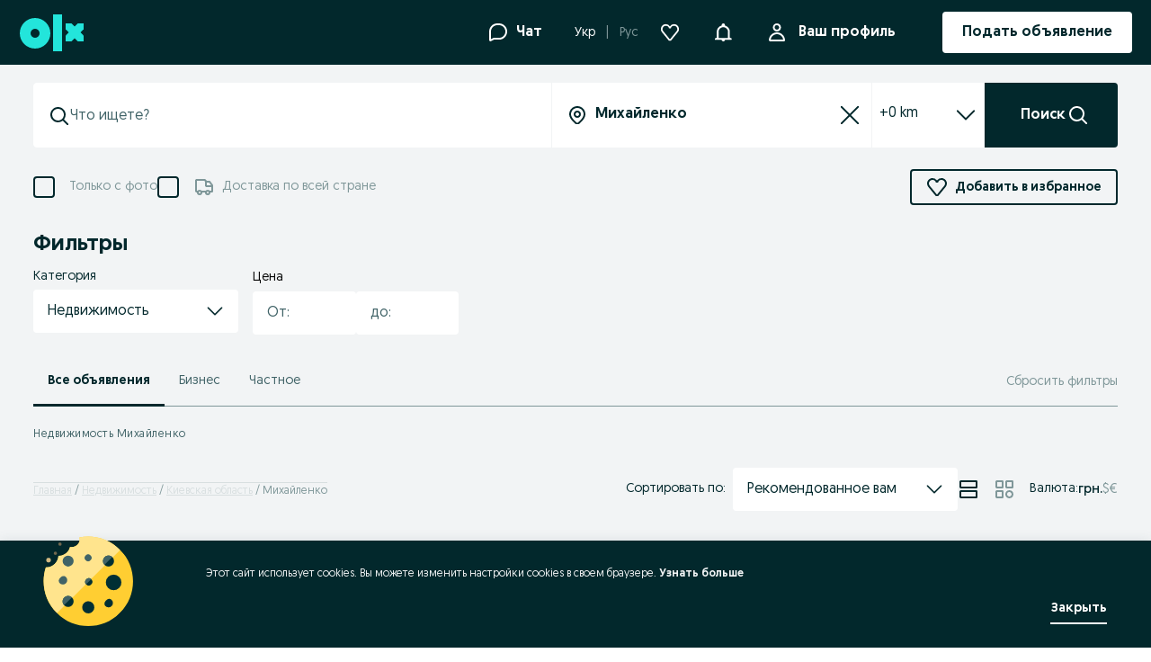

--- FILE ---
content_type: text/html
request_url: https://google-bidout-d.openx.net/w/1.0/pd?plm=5
body_size: 253
content:
<html>
<head><title>Pixels</title></head>
<body>
<script>if("browsingTopics"in document&&document.featurePolicy.allowsFeature("browsing-topics"))document.browsingTopics()</script>

<img src="https://cm.g.doubleclick.net/pixel?google_nid=openx&google_cm&google_sc"><img src="https://cm.g.doubleclick.net/pixel?google_nid=openx&google_hm=NmExYjM4MjgtN2VjNy0yMWFlLWY5MDYtYTBlY2JiMjVlODMy"><img src="https://match.adsrvr.org/track/cmf/openx?oxid=4674ebe2-b7b0-7f0a-ece6-fa5571c72652&gdpr=0"><img src="https://pr-bh.ybp.yahoo.com/sync/openx/d2b38da6-271c-ed43-dd31-eca08e90eb1b?gdpr=0"><img src="https://ad.turn.com/r/cs?pid=9&gdpr=0">

</body>
</html>


--- FILE ---
content_type: text/html; charset=utf-8
request_url: https://www.google.com/recaptcha/api2/aframe
body_size: 139
content:
<!DOCTYPE HTML><html><head><meta http-equiv="content-type" content="text/html; charset=UTF-8"></head><body><script nonce="B8ilDXVDOC2jMzRLPaNsuA">/** Anti-fraud and anti-abuse applications only. See google.com/recaptcha */ try{var clients={'sodar':'https://pagead2.googlesyndication.com/pagead/sodar?'};window.addEventListener("message",function(a){try{if(a.source===window.parent){var b=JSON.parse(a.data);var c=clients[b['id']];if(c){var d=document.createElement('img');d.src=c+b['params']+'&rc='+(localStorage.getItem("rc::a")?sessionStorage.getItem("rc::b"):"");window.document.body.appendChild(d);sessionStorage.setItem("rc::e",parseInt(sessionStorage.getItem("rc::e")||0)+1);localStorage.setItem("rc::h",'1762626883788');}}}catch(b){}});window.parent.postMessage("_grecaptcha_ready", "*");}catch(b){}</script></body></html>

--- FILE ---
content_type: application/javascript
request_url: https://www.olx.ua/app/static/js/2480.88b0a139c.chunk.js
body_size: 815
content:
"use strict";(self.__LOADABLE_LOADED_CHUNKS__=self.__LOADABLE_LOADED_CHUNKS__||[]).push([[2480],{2480:e=>{e.exports=JSON.parse('{"laquesisSurvey.accept":"Да, конечно","laquesisSurvey.checkBoxGroupHint":"Выберите несколько вариантов","laquesisSurvey.decline":"Нет, спасибо","laquesisSurvey.finish":"Закончить","laquesisSurvey.multiLineInputHint":"Введите ваш ответ","laquesisSurvey.next":"Дальше","laquesisSurvey.policyLink":"Пожалуйста, ознакомьтесь с нашей <a href=\\"https://help.olx.ua/olxuahelp/s/article/політика-конфіденційності-V27\\">Политикой конфиденциальности</a>, чтобы узнать, как мы защищаем ваши данные.","laquesisSurvey.radioGroupHint":"Выберите один из вариантов","laquesisSurvey.singleInputHint":"Введите ваш ответ"}')}}]);

--- FILE ---
content_type: application/javascript
request_url: https://www.olx.ua/app/static/js/olxeuweb.ad.card.real.estate.params.baddc29a4.chunk.js
body_size: 822
content:
"use strict";(self.__LOADABLE_LOADED_CHUNKS__=self.__LOADABLE_LOADED_CHUNKS__||[]).push([[78372],{19694:(e,a,r)=>{r.r(a);var t=r(90595),s=r(36860),l=r(57766),n=["m","total_area","space","metros_quadrados","area_util_m2"],c=["price_per_m","ppsp"];a.default=e=>{var{params:a}=e,r=a.reduce(((e,a)=>n.includes(a.key)?a.value+e:c.includes(a.key)?e+" - ".concat(a.value):e),"");return 0===r.length?null:(0,l.jsxs)(s.t,{as:"span",children:[(0,l.jsx)(t.default,{size:16,"data-testid":"blueprint-card-param-icon",mr:8}),r]})}},36860:(e,a,r)=>{r.d(a,{t:()=>u});var t,s,l,n=r(98283),c=r(46070),u=(0,n.default)(c.P5)(t||(s=["\n    color: ",";\n    margin: "," 0;\n    display: flex;\n    align-items: center;\n"],l||(l=s.slice(0)),t=Object.freeze(Object.defineProperties(s,{raw:{value:Object.freeze(l)}}))),(e=>{var{theme:a}=e;return a.colors["text-global-secondary"]}),(e=>{var{theme:a}=e;return a.space[4]}))}}]);
//# sourceMappingURL=olxeuweb.ad.card.real.estate.params.baddc29a4.chunk.js.map